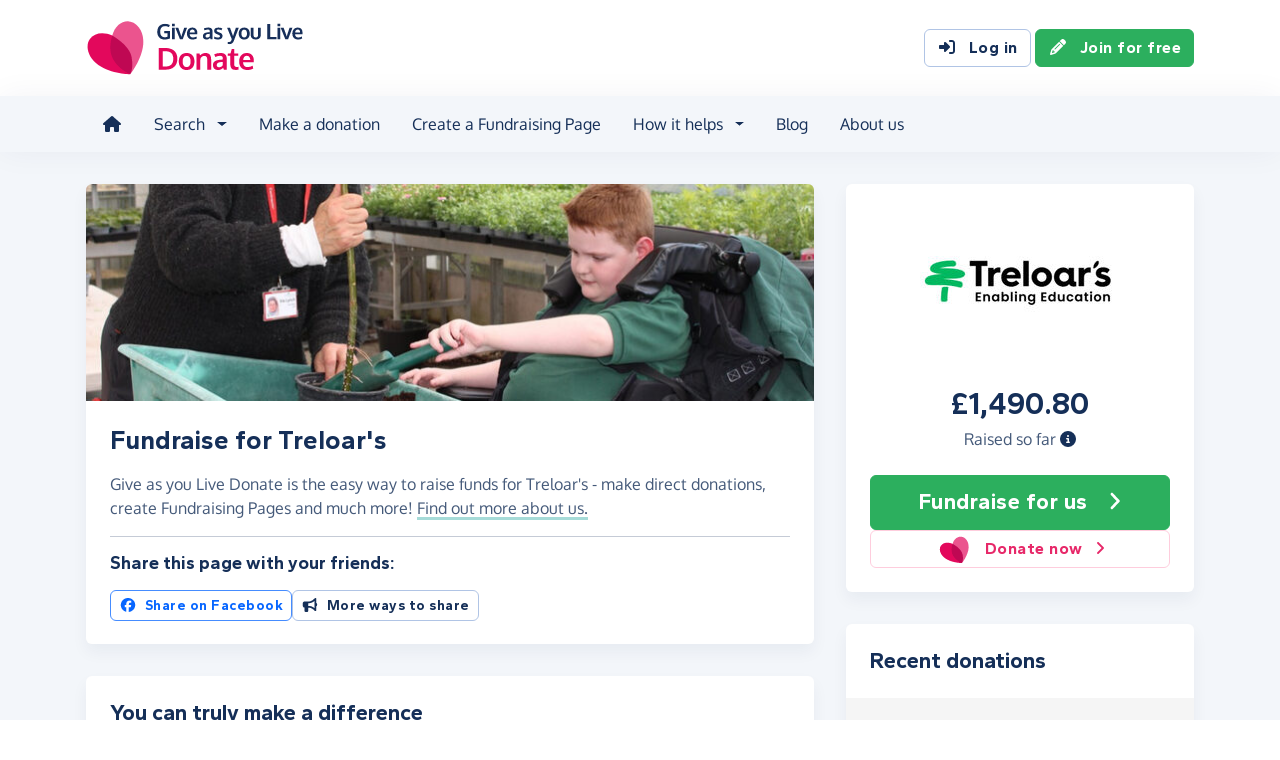

--- FILE ---
content_type: image/svg+xml
request_url: https://donate.giveasyoulive.com/images/common/illustrations/shopping/giant-mobile-browsing-02.svg
body_size: 12058
content:
<svg xmlns="http://www.w3.org/2000/svg" id="Layer_2" viewBox="0 0 2495.81 2296.52"><defs><linearGradient id="_ÂÁ_Ï_ÌÌ_È_ËÂÌÚ_42" x1="1846.03" x2="1846.11" y1="1103.66" y2="1115.79" gradientTransform="rotate(13.28 1846.408 1112.47)" gradientUnits="userSpaceOnUse"><stop offset="0" stop-color="#d3d5fc"/><stop offset=".32" stop-color="#cfd0fc"/><stop offset=".64" stop-color="#c3c4fc"/><stop offset=".97" stop-color="#afaffc"/><stop offset="1" stop-color="#aeaefc"/></linearGradient><style>.cls-14,.cls-4,.cls-5{fill:none}.cls-14,.cls-18,.cls-19,.cls-4,.cls-5{stroke-miterlimit:10}.cls-14,.cls-18,.cls-19{stroke-linecap:round}.cls-21{fill:#f95f6a}.cls-22{fill:#f89f4f}.cls-26{fill:#f6a19e}.cls-27{fill:#fdc854}.cls-28{fill:#fff}.cls-29{fill:#ff9976}.cls-31{fill:#ffc5ae}.cls-32{fill:#fb9c98}.cls-33{fill:#efeefe}.cls-34{fill:#ff7550}.cls-35{fill:#644}.cls-36{fill:#8754af}.cls-38{fill:#d2dcf7}.cls-39{fill:#a6de99}.cls-40{fill:#bbb4f8}.cls-41{fill:#b0c5ff}.cls-42{fill:#aeaefc}.cls-43{fill:#ce3a5e}.cls-44{fill:#d0c5fd}.cls-49{fill:#191245}.cls-50{fill:#4463cd}.cls-51{fill:#8847b2}.cls-52{fill:#653087}.cls-53{fill:#2e3192}.cls-4{stroke:#f89f4f;stroke-width:1.84px}.cls-5{stroke:#7bc46a;stroke-width:13.48px}.cls-18,.cls-19{fill:#494949;stroke:#fff}.cls-18{stroke-width:7.51px}.cls-19{stroke-width:5.99px}.cls-14{stroke-width:7.72px;stroke:#8847b2}</style></defs><g><path d="M137.93 2282.47h2134.49c135.73-252.35 203.41-572.28 83.51-874.57-99.43-250.67-334.86-506.9-615.06-537.02-288.46-31.01-342.66 207.92-792.3 320.94-434.48 109.21-615.6-55.63-796.6 117.55C-66.21 1518.11 11.64 1934.9 21.5 1984.34c22.44 112.46 63.94 211.48 116.42 298.13Z" style="fill:#bdd9f2;opacity:.65"/><path d="M2483.3 1791.71c-51.19 11.34-262.59 64-359.66 252.86-37.19 72.35-63.22 175.64-51.36 244.61h245.29c30.3-23.26 58.53-50.13 81.18-77.76 132.76-161.98 93.86-374.41 84.54-419.7Z" class="cls-39"/><path d="M2189.9 2289.17c112.59-210.22 235.53-353.78 235.53-353.78" class="cls-5"/><path d="M2244.34 2191.89c-4.6-40.15-9.2-80.29-13.81-120.44M2345.43 2042.11c33.86-9.03 67.71-18.05 101.57-27.08" class="cls-5"/><path d="M2190.92 1257.05c-14.43-37.54-28.28-92.61-17.32-153.75 9.75-54.41 31.39-70.42 37.97-74.77 5.78-3.83 27.37-16.82 45.39-8.56 19.49 8.94 23.08 37.39 24.8 51.01 9.65 76.45-66.51 160.64-90.84 186.07ZM2171.34 1341.19c21.53-33.96 57.5-77.91 113.12-105.56 49.5-24.61 75.25-16.77 82.67-14.09 6.52 2.36 29.82 11.95 33.93 31.34 4.44 20.98-16.26 40.82-26.17 50.32-55.63 53.31-168.63 42.36-203.55 37.98ZM2160.1 1345.86c-35.95-18.02-83.27-49.41-116.36-101.98-29.44-46.79-24.22-73.19-22.29-80.84 1.7-6.73 8.9-30.87 27.79-36.9 20.43-6.52 42.24 12.09 52.69 21 58.62 50.01 59.03 163.54 58.18 198.72ZM2125.37 1499.25c21.65-33.91 57.99-77.65 114.81-104.68 50.57-24.06 77.19-15.77 84.86-12.95 6.75 2.48 30.87 12.5 35.39 32.1 4.89 21.21-16.11 40.9-26.17 50.32-56.44 52.89-172.89 40.14-208.89 35.21ZM2116.96 1492.63c-35.49-15.12-82.67-42.33-117.49-90.6-30.99-42.96-27.58-68.47-26.19-75.89 1.22-6.52 6.67-29.99 24.38-36.84 19.16-7.41 41.16 9.09 51.69 16.99 59.11 44.34 66.32 152.7 67.61 186.35ZM2016.61 1871.75c21.65-33.91 57.99-77.65 114.81-104.68 50.57-24.06 77.19-15.77 84.86-12.95 6.75 2.48 30.87 12.5 35.39 32.1 4.89 21.21-16.11 40.9-26.17 50.32-56.44 52.89-172.89 40.14-208.89 35.21ZM2008.2 1865.13c-35.49-15.12-82.67-42.33-117.49-90.6-30.99-42.96-27.58-68.47-26.19-75.89 1.22-6.52 6.67-29.99 24.38-36.84 19.16-7.41 41.16 9.09 51.69 16.99 59.11 44.34 66.32 152.7 67.61 186.35ZM2068.21 1690.47c21.53-33.96 57.5-77.91 113.12-105.56 49.5-24.61 75.25-16.77 82.67-14.09 6.52 2.36 29.82 11.95 33.93 31.34 4.44 20.98-16.26 40.82-26.17 50.32-55.63 53.31-168.63 42.36-203.55 37.98ZM2061.69 1692.8c-35.29-19.29-81.47-52.33-112.66-106.05-27.76-47.8-21.61-74.01-19.41-81.58 1.93-6.66 9.99-30.54 29.08-35.89 20.65-5.79 41.79 13.58 51.91 22.86 56.81 52.06 53.19 165.53 51.08 200.66Z" class="cls-39"/><path d="M1945.03 2041.58c80.45-203.78 248-838.22 249.68-844.6l16.65 4.39c-1.69 6.39-169.49 641.81-250.31 846.53l-16.01-6.32Z" class="cls-39"/><rect width="1233.9" height="1729.59" x="618.41" y="551.07" class="cls-50" rx="91.13" ry="91.13"/><path d="M752.96 611.26h964.82c39.08 0 70.81 31.73 70.81 70.81v1402.57c0 26.01-21.12 47.12-47.12 47.12H729.28c-26.01 0-47.12-21.12-47.12-47.12V682.07c0-39.08 31.73-70.81 70.81-70.81Z" class="cls-33"/><path d="M1852.32 774.13h15.27c11.11 0 20.14 9.02 20.14 20.14v140.3c0 11.11-9.02 20.14-20.14 20.14h-15.27V774.14ZM1852.32 972.41h15.27c11.11 0 20.14 9.02 20.14 20.14v50.01c0 11.11-9.02 20.14-20.14 20.14h-15.27v-90.29ZM1298.21 2177.98h-123.92c-18.58 0-33.64 15.06-33.64 33.64s15.06 33.64 33.64 33.64h123.92c18.58 0 33.64-15.06 33.64-33.64s-15.06-33.64-33.64-33.64Z" class="cls-53"/><path d="M1737.43 611.26H733.95c-28.25 0-51.16 22.86-51.16 51.06v31.69h1105.8v-31.69c0-28.2-22.91-51.06-51.16-51.06Z" style="fill:#c5c2f9"/><ellipse cx="1727.76" cy="652.63" class="cls-33" rx="14.41" ry="14.38"/><ellipse cx="1667.55" cy="652.63" class="cls-33" rx="14.41" ry="14.38"/><ellipse cx="1607.35" cy="652.63" class="cls-33" rx="14.41" ry="14.38"/><path d="M993.72 611.26h481.52c0 51.78-42.04 93.83-93.83 93.83h-293.87c-51.78 0-93.83-42.04-93.83-93.83Z" class="cls-50"/><path d="M220.07 1864.53c0 2.93-2.38 5.31-5.31 5.31s-5.31-2.38-5.31-5.31 2.38-5.31 5.31-5.31 5.31 2.38 5.31 5.31Z" class="cls-27"/><rect width="427.24" height="140.81" x="1015.01" y="1808.28" class="cls-40" rx="70.4" ry="70.4"/><path d="M1128.67 1913.54v-66.8h32.5c5.4 0 9.92.6 13.55 1.8 3.63 1.2 6.37 3.05 8.2 5.55 1.83 2.5 2.75 5.78 2.75 9.85 0 3.73-.83 6.88-2.5 9.45-1.67 2.57-4.4 4.48-8.2 5.75 4.47 1.13 7.7 3.07 9.7 5.8 2 2.73 3 6.2 3 10.4 0 6.27-2.13 10.87-6.4 13.8-4.27 2.93-11 4.4-20.2 4.4h-32.4Zm14.6-39.9h16.1c4.33 0 7.33-.58 9-1.75s2.5-3.12 2.5-5.85-.82-4.6-2.45-5.8c-1.63-1.2-4.65-1.8-9.05-1.8h-16.1v15.2Zm0 28.2h16.1c3.33 0 5.98-.28 7.95-.85 1.97-.57 3.38-1.48 4.25-2.75.87-1.27 1.3-2.93 1.3-5s-.43-3.73-1.3-5c-.87-1.27-2.28-2.18-4.25-2.75-1.97-.57-4.62-.85-7.95-.85h-16.1v17.2ZM1227.36 1914.54c-9.27 0-16.47-2.32-21.6-6.95-5.13-4.63-7.7-11.85-7.7-21.65v-39.2h14.6v39.2c0 3.53.55 6.47 1.65 8.8 1.1 2.33 2.75 4.1 4.95 5.3 2.2 1.2 4.9 1.8 8.1 1.8s5.98-.6 8.15-1.8c2.17-1.2 3.8-2.97 4.9-5.3 1.1-2.33 1.65-5.27 1.65-8.8v-39.2h14.6v39.2c0 9.8-2.57 17.02-7.7 21.65-5.13 4.63-12.33 6.95-21.6 6.95ZM1290.36 1913.54v-25.3l-25.7-41.5h17.1l16 27.8 15.8-27.8h17.1l-25.7 41.5v25.3h-14.6Z" class="cls-28"/><path d="M1839.12 1428.59c-.42-10.16 7.48-18.73 17.63-19.14 10.15-.42 18.72 7.48 19.14 17.63.42 10.15-7.48 18.73-17.63 19.14l.64 15.66" style="stroke:#8847b2;stroke-width:7.51px;stroke-linecap:round;stroke-miterlimit:10;fill:none"/><path d="m2003.78 1682.18-26.01-202.92-.41.02-103.46 4.25-25.87 1.06-103.87 4.26-9.3 204.37 121.53-4.99-2.6-63.43c-.29-7.14 5.26-13.17 12.4-13.46 7.14-.29 13.17 5.26 13.46 12.4l2.6 63.43 121.53-4.99Z" class="cls-21"/><path d="M1887.1 1519.58c-.19-4.53-4.01-8.06-8.55-7.87a8.21 8.21 0 0 0-7.87 8.55 8.21 8.21 0 0 0 8.55 7.87 8.21 8.21 0 0 0 7.87-8.55ZM1854.25 1520.93a8.21 8.21 0 0 0-8.55-7.87c-4.53.19-8.06 4.01-7.87 8.55.19 4.53 4.01 8.06 8.55 7.87a8.21 8.21 0 0 0 7.87-8.55Z" class="cls-53"/><path d="m1846.07 1524.56 1.92 46.8M1878.92 1523.21l1.92 46.8" class="cls-18"/><path d="m1742.626 1488.898 236.49-9.705.708 17.245-236.49 9.705z" class="cls-43"/><path d="m1795.649 1178.875 104.442-4.286 2.877 70.121-104.442 4.286z" class="cls-50"/><path d="m1771.81 1196.38 76.48-37.82 79.33 31.42" class="cls-14"/><path d="m1901.31 1174.56-1.72.07c.89 28.22-21.12 51.95-49.39 53.11-28.27 1.16-52.15-20.69-53.57-48.89l-2.21.09c-60.66 2.49-107.82 53.68-105.33 114.35s49.33-2.02 49.33-2.02l8.1 197.37 228.35-9.37-8.1-197.37 48.9-2.01c-2.49-60.66-53.68-107.82-114.35-105.33Z" class="cls-41"/><path d="M1905.12 1174.47c6.9 14.88 13.48 33.43 16.34 57.54 6.89 57.89-15.88 78.42-17.89 140.26-.89 27.29 2.22 64.26 19 109.14l52.28-2.14-8.1-197.37 48.9-2.01c-2.44-59.39-51.55-105.83-110.54-105.42Z" class="cls-41"/><path d="m1926.55 1281.09-44.13 1.81.87 21.09c.5 12.19 10.78 21.66 22.97 21.16s21.66-10.78 21.16-22.97l-.87-21.09Z" class="cls-50"/><path d="M1827.2 1124.74c-.43-10.43 7.68-19.23 18.11-19.66 10.43-.43 19.23 7.68 19.66 18.11.43 10.43-7.68 19.23-18.11 19.66l.66 16.09" class="cls-14"/><circle cx="1846.09" cy="1112.24" r="9.85" style="fill:url(#_ÂÁ_Ï_ÌÌ_È_ËÂÌÚ_42)" transform="rotate(-13.28 1846.432 1112.382)"/><path d="M1526.63 1928.88h652.01v351.89h-652.01z" class="cls-29"/><path d="M2179.02 2132.9v62.93h-326.39v-62.93z" class="cls-34"/><path d="M2033.92 1928.88h56.22v351.89h-56.22z" class="cls-34"/><path d="M1296.91 1928.88h652.01v351.89h-652.01z" class="cls-31"/><path d="M1713.83 1971.54h202.34v106.63h-202.34z" style="fill:#eeebfe"/><path d="M1728.42 2047.11h172.93v7.73h-172.93zM1728.42 2025.04h172.93v7.73h-172.93zM1780.9 2002.97h120.46v7.73H1780.9z" class="cls-44"/><path d="M1949.69 2132.9v62.93h-652.78v-62.93z" class="cls-29"/><path d="M1636.99 2280.77h-62.93v-351.89h62.93z" class="cls-29"/><path d="M1875.84 2221.85h51.03v51.03h-51.03z" style="fill:#f26d6d"/><path d="m1817.05 1912.893 168.6.647-.063 16.14-168.598-.647z" class="cls-36"/><path d="m1968.4 1886.98-89.18-23.4-7.16 14.87-17.75-.07c-8.58-.03-15.6-6.63-16.31-15.02h-.04s-16.79 6.73-16.04 49.51l158.96.61.04-10.22c.03-7.64-5.12-14.34-12.51-16.28Z" class="cls-22"/><path d="M1922.12 1884.87a5.755 5.755 0 0 0-11.19-2.69 5.755 5.755 0 0 0 11.19 2.69Z" class="cls-36"/><circle cx="1894.15" cy="1878.14" r="5.75" class="cls-36"/><path d="m1879.22 1863.58-7.16 14.87-17.75-.07c-8.58-.03-15.6-6.63-16.31-15.02h-.04" style="stroke-linejoin:round;stroke-linecap:round;stroke:#8754af;stroke-width:6.25px;fill:none"/><path d="M1543.96 1758.9h228.8v169.99h-228.8z" style="fill:#f9e0d2" transform="rotate(180 1658.355 1843.89)"/><path d="M1510.78 1758.9h33.18v169.99h-33.18z" class="cls-31"/><path d="M1612.83 1810.87h-51.31v-38.12h51.31z" class="cls-28"/><path d="m1209.22 2054.6 18.87 194.39c1.75 18.03 16.9 31.78 35.01 31.78h265.52c18.11 0 33.26-13.75 35.01-31.78l18.87-194.39h-373.29Zm288.48 190.49 12.58-143c.76-8.69 8.13-15.1 16.44-14.3 8.32.8 14.44 8.5 13.67 17.19l-12.58 143c-.76 8.69-8.13 15.1-16.44 14.3-8.32-.8-14.44-8.5-13.67-17.19Zm-56.36-142.55c0-8.35 6.77-15.12 15.12-15.12s15.12 6.77 15.12 15.12v144.98c0 8.35-6.77 15.12-15.12 15.12s-15.12-6.77-15.12-15.12v-144.98Zm-60.49 0c0-8.35 6.77-15.12 15.12-15.12s15.12 6.77 15.12 15.12v144.98c0 8.35-6.77 15.12-15.12 15.12s-15.12-6.77-15.12-15.12v-144.98Zm-60.49 0c0-8.35 6.77-15.12 15.12-15.12s15.12 6.77 15.12 15.12v144.98c0 8.35-6.77 15.12-15.12 15.12s-15.12-6.77-15.12-15.12v-144.98Zm-55.14-14.75c8.32-.8 15.68 5.6 16.44 14.3l12.58 143c.76 8.69-5.36 16.39-13.67 17.19-8.32.8-15.68-5.6-16.44-14.3l-12.58-143c-.76-8.69 5.36-16.39 13.67-17.19Z" class="cls-21"/><path d="m1269.35 1942.97 108.37 108.37 3.58-3.58-109.94-109.94c.46-.69 1-1.35 1.61-1.97.58-.58 1.2-1.09 1.85-1.53l109.96 109.96 3.58-3.58-108.44-108.44c3.99-.68 8.23.51 11.31 3.59l102.49 102.49c5.04 5.04 5.04 13.21 0 18.25-5.04 5.04-13.21 5.04-18.25 0l-102.49-102.49c-3.03-3.03-4.24-7.2-3.62-11.14Z" class="cls-53"/><path d="m1384.78 2044.29-109.96-109.96c1.56-1.07 3.3-1.75 5.09-2.06l108.44 108.44-3.58 3.58ZM1377.72 2051.35l-108.37-108.37c.28-1.81.95-3.57 2.01-5.15l109.94 109.94-3.58 3.58Z" class="cls-49"/><path d="m1211.69 2080.04-2.55-25.44h373.29l-2.53 26.68s-367.96-1.22-368.22-1.24Z" class="cls-43"/><rect width="384.71" height="33.82" x="1203.62" y="2037.58" class="cls-21" rx="8.51" ry="8.51" transform="rotate(180 1395.975 2054.49)"/><circle cx="1395.79" cy="2054.6" r="14.16" class="cls-49"/><circle cx="1395.79" cy="2054.6" r="10.26" class="cls-53"/><path d="M25.1 2288.12h2424.96" style="stroke:#bbb4f8;stroke-width:16.8px;stroke-linecap:round;stroke-miterlimit:10;fill:none"/><path d="M1410.74 270.47c-2.73-.54-5.84-1.32-9.19-2.45-11.89-4-18.75-9.72-20.68-7.81-2.3 2.28 5.76 12.07 3.44 14.28-1.83 1.75-8.67-2.68-11.6-4.88-3.65-2.75-7.65-5.78-8.99-10.57l-5.61.72-1.51-13.09 14.26-1.01c5.37-1.52 14.04-2.78 23.55.77 11.16 4.16 17.3 12.64 20.39 18.62 1.44 2.79-1 6.03-4.08 5.42Z" class="cls-32"/><path d="M1189.33 202.56c-3.19-20.08-28.61-27.07-41.97-11.75-9.01 10.33-14.08 22.09-14.06 33.8.06 33.85 43.65 53.02 48.06 57.02 36.08 32.66 179.47-21.33 179.47-21.33l-3.57-16.36s-71.89-4.69-140.22 6.97c-6.01-5.03-16.5-15.23-23.05-31.52a77.917 77.917 0 0 1-4.66-16.83Z" class="cls-33"/><path d="M1427.12 531.34s-13.54 8.23-1.56 21.77l65.73 1.33a9.03 9.03 0 0 0-6.01-9.2l-40-13.99-18.17.08Z" class="cls-32"/><path d="M1197.03 328.18s51.27-156.36 136.87-100.66c0 0 21.58 12.12 36.11 54.8C1384.54 325 1446.27 534 1446.27 534l-18.73-1.53s-95.22-147.3-112.02-197.82l-15.44 61.63-103.06-68.1Z" class="cls-32"/><path d="m1300.89 394.48-107.02-72.45c-12.73 27.33-21.38 47.51-21.38 47.51l-29.62-5.73-71.4 108.6 33.49 32.81c13.95 13.67 32.82 21.14 52.34 20.68 41.95-.97 110.73-20.78 143.57-131.42Z" class="cls-31"/><path d="m1317.89 338.91 2.86-9.79c-.54-.06-1.09-.11-1.63-.17l-1.23 9.95Z" style="fill:none"/><path d="m1318.06 329.36-6.27-12.36" style="stroke:#2e3192;stroke-width:5.6px;stroke-miterlimit:10;fill:none"/><path d="M1063.08 478.24c9.47 13.97 18.94 27.93 28.41 41.9 8.53 8.05 33.23 29.18 69.26 31.05 0 0 26.43 1.38 55.15-12.8 76.8-37.92 98.44-181.01 99.45-188.2 3.04 26.32 10.57 50.32 17.37 80.7 10.52 47.07 17.04 65.12 30.99 100.36h15.83l-10.92-249.41c-2.94-52.48-63.63-81.75-105.29-49.7-6.52 5.01-12.37 11.45-17.17 19.66-33.55 57.41-70.23 143.04-70.23 143.04l-29.62-5.73-83.23 89.14Z" class="cls-32"/><path d="M1215.89 538.39c35.59-16.83 72.64-54.15 92.45-133.41-66.39-31.08-94.48-57.68-105.08-70.33-15.92 33.53-27.34 60.19-27.34 60.19l-29.62-5.73c-32.87 11.77-65.74 23.55-98.6 35.32.62 11.82 4.51 60.5 43.78 95.71 8.13 7.29 32.62 29.24 69.26 31.05 25.13 1.24 44.18-7.62 55.15-12.8Z" class="cls-31"/><path d="M1361.83 529.56s-13.63 8.08-1.79 21.75l65.72 2.05a9.008 9.008 0 0 0-5.91-9.26l-39.84-14.42-18.17-.12Z" class="cls-32"/><path d="m1374.08 280.92 42.4-38.64" style="stroke:#653087;stroke-width:8.18px;stroke-linecap:round;stroke-miterlimit:10;fill:none"/><path d="M1404.14 258.44a72.153 72.153 0 0 0-7.88 4.76c-9.97 6.94-14.8 14.12-17.11 12.86-2.76-1.49 2.09-12.78-.67-14.21-2.18-1.13-7.34 4.84-9.47 7.68-2.65 3.54-5.55 7.45-5.5 12.26l-5.09 2.72 7.01 12.34 8.35-4.55c5.4-.04 13.81-1.22 21.7-7.09 9.23-6.88 12.65-16.4 13.91-22.8.59-3-2.54-5.38-5.26-3.97Z" class="cls-32"/><path d="M1188.79 286.59c.7-15.26 1.31-27.25 1.74-35.45 0 0 8.82-73.52-14.64-100.49a61.146 61.146 0 0 0-4.14-4.32c-8.06-7.65-21.22-4.73-25.71 5.43-1.53 3.45-2.97 6.99-4.34 10.6-24.8 65.81-11.13 131.65 4.97 176.48 1.43 3.98 3.33 7.69 5.62 11.08" class="cls-33"/><path d="M1148.83 137.48c-14.97 16.29-30.23 35.69-44.27 58.57-55.37 90.27-59.8 182.83-57.78 233.96 15.36.48 38.2-.55 64.43-8.44a201.432 201.432 0 0 0 57.23-27.7c7.37-13.36 67.74-126.55 14.78-216.21-7.31-12.37-18.1-26.55-34.39-40.18Z" class="cls-21"/><path d="M1192.34 203.75c4.6 27.58 9.86 66.1 11.72 106.5l151.9-30.84 8.8 19.96s-127.16 63.3-173.51 52.67c-31.27-7.17-56.69-77.45-69.91-122.42-6.19-21.05 4.57-43.35 24.89-51.61 20.07-8.15 42.54 4.38 46.11 25.75Z" class="cls-33"/><ellipse cx="1166.61" cy="94.45" class="cls-49" rx="20.43" ry="29.25" transform="rotate(-2.14 1167.98 94.656)"/><path d="M1145.23 143.62c-1.29-1.28 16.27-30.17 16.27-30.17l26.24 12.2-9.2 36.43s-15.78-1.17-33.31-18.46Z" class="cls-26"/><path d="M1202.33 70.08c1.46.88 12.61 7.76 16.42 21.03 5.06 17.62-3.89 42.72-21.82 46.34-17.16 3.46-34.92-14.28-37.9-32.38-2.64-16.04 5.76-35.72 20.29-39.78 10.21-2.85 19.98 2.99 23 4.8Z" class="cls-26"/><path d="M927.67 137.56c-3.46-23.58 2.12-55.2 22.24-64.63 19.33-9.07 35.36 10.21 54.09.8 18.68-9.39 9.68-34.12 26.74-52.96 26-28.69 97.39-28.73 118.46 6.58 9.65 16.16 9.98 41.8-2.4 56.93-14.54 17.77-35.14 6.96-55.1 26.35-18.37 17.86-9.18 35.07-25.69 45.87-20.48 13.4-41.94-8.31-62.93 4.87-20.38 12.8-12.97 42.96-26.57 44.81-15.52 2.11-43.65-33.34-48.84-68.64Z" class="cls-49"/><path d="M1172.29 113.83c5.87-5.76-3.72-17.03 2.81-26.38 7.03-10.07 21.77-2.29 35.77-12.91 9.54-7.25 18.3-22.72 12.43-34.68-5.05-10.28-19.76-15.56-29.51-11.8-10.98 4.23-8.21 17.04-21.03 24.41-11.14 6.4-17.62-.23-28.07 5.34-11.37 6.06-20.06 24.8-13.33 40 7.93 17.92 33.81 23.03 40.94 16.03Z" class="cls-49"/><path d="M1177.38 102.27a7.754 7.754 0 0 0-6.6-8.75 7.754 7.754 0 0 0-8.75 6.6 7.754 7.754 0 0 0 6.6 8.75c4.24.59 8.15-2.36 8.75-6.6Z" class="cls-26"/><path d="M841.81 483.62h-91.3c-15.94 0-28.86-12.92-28.86-28.86s12.92-28.86 28.86-28.86h94.72" class="cls-50"/><path d="M786.1 483.53c-13.64-2.55-23.96-14.52-23.96-28.89 0-14.2 10.08-26.06 23.47-28.8" style="stroke-width:2.45px;stroke:#2e3192;stroke-miterlimit:10;fill:none"/><path d="M1035.66 454.75c7.97 0 14.43 6.46 14.43 14.43s-6.46 14.43-14.43 14.43H843.28c-15.94 0-28.86-12.92-28.86-28.86s12.92-28.86 28.86-28.86h192.36c7.97 0 14.43 6.46 14.43 14.43s-6.46 14.43-14.43 14.43H845.23" class="cls-53"/><path d="M1037.45 454.64H848.56" style="stroke:#191245;stroke-width:2.85px;stroke-miterlimit:10;fill:none"/><circle cx="778.57" cy="437.42" r="3.77" class="cls-53"/><circle cx="778.57" cy="468.34" r="3.77" class="cls-53"/><path d="M840.54 551.12H733.79c-18.64 0-33.75-15.11-33.75-33.75s15.11-33.75 33.75-33.75h110.75" class="cls-27"/><path d="M805.97 551.01c-15.94-2.98-28.01-16.97-28.01-33.78M759.47 551.01c-15.94-2.98-28.01-16.97-28.01-33.78" class="cls-4"/><path d="M1067.2 517.37c9.32 0 16.87 7.56 16.87 16.87 0 9.32-7.56 16.87-16.87 16.87H842.26c-18.64 0-33.75-15.11-33.75-33.75s15.11-33.75 33.75-33.75h224.91c9.32 0 16.87 7.56 16.87 16.87 0 9.32-7.56 16.87-16.87 16.87H844.53" class="cls-22"/><path d="M1069.29 517.23H848.44" style="stroke-miterlimit:10;stroke:#f26d6d;stroke-width:3.67px;fill:none"/><path d="M805.78 407.36h193.67v18.54H805.78z" class="cls-40"/><path d="m979.5 377.03-102.52-26.55-8.17 17.11h-20.39c-9.86-.02-17.94-7.58-18.79-17.21h-.05s-19.26 7.79-18.24 56.92l182.59.12v-11.74c.01-8.78-5.92-16.45-14.42-18.65Z" class="cls-43"/><circle cx="919.91" cy="373.26" r="6.61" class="cls-43" transform="rotate(-31.65 920.006 373.265)"/><circle cx="894.18" cy="367.15" r="6.61" class="cls-43"/><path d="M885.17 371.51c0-6.97-1.26-13.65-3.55-19.83l-4.64-1.2-8.17 17.11h-20.39c-9.86-.02-17.94-7.58-18.79-17.21h-.05s-19.26 7.79-18.24 56.92l61.15.04a56.703 56.703 0 0 0 12.69-35.83Z" style="fill:#af2c52"/><path d="m876.97 350.48-8.17 17.11h-20.39c-9.86-.02-17.94-7.58-18.79-17.21h-.05" style="stroke-width:5.67px;stroke:#af2c52;stroke-linejoin:round;stroke-linecap:round;fill:none"/><path d="M781.74 407.44h193.67v18.54H781.74z" style="fill:#d3d5fc"/><path d="m955.46 377.1-102.52-26.55-8.17 17.11h-20.39c-9.86-.02-17.94-7.58-18.79-17.21h-.05s-19.26 7.79-18.24 56.92l182.59.12v-11.74c.01-8.78-5.92-16.45-14.42-18.65Z" class="cls-21"/><circle cx="895.87" cy="373.33" r="6.61" class="cls-43" transform="rotate(-31.65 895.97 373.351)"/><circle cx="870.14" cy="367.23" r="6.61" class="cls-43" transform="rotate(-58.84 870.073 367.234)"/><path d="m852.94 350.56-8.17 17.11h-20.39c-9.86-.02-17.94-7.58-18.79-17.21h-.05" style="stroke:#ce3a5e;stroke-width:5.67px;stroke-linejoin:round;stroke-linecap:round;fill:none"/><path d="M1061.5 1729.35H859.38l11.93-199.48h178.27l11.92 199.48z" class="cls-40"/><circle cx="894.86" cy="1548.05" r="10.43" class="cls-52" transform="rotate(-13.28 895.07 1548.321)"/><circle cx="1026.02" cy="1548.05" r="10.43" class="cls-52" transform="rotate(-13.28 1026.236 1548.31)"/><path d="M1025.73 1548.35v-40.54c0-36.22-29.36-65.58-65.58-65.58h0c-36.22 0-65.58 29.36-65.58 65.58v40.54" style="stroke-width:9.54px;stroke:#bbb4f8;stroke-linecap:round;stroke-miterlimit:10;fill:none"/><path d="M919.6 782.41h68.58v46.04H919.6z" class="cls-36"/><path d="M988.99 782.41h-1.13c-.17 18.52-15.24 33.49-33.8 33.49-18.56 0-33.63-14.96-33.8-33.49h-1.45c-39.83 0-72.13 32.29-72.13 72.13s32.39 0 32.39 0v129.6h149.94v-129.6h32.11c0-39.83-32.29-72.13-72.13-72.13Z" class="cls-40"/><path d="M1002.67 852.92h-28.98v13.85c0 8 6.49 14.49 14.49 14.49s14.49-6.49 14.49-14.49v-13.85Z" class="cls-36"/><path d="m1061.12 1329.3-14.08-162.39H860.75l-14.08 162.39h96.91v-50.58c0-5.7 4.62-10.31 10.31-10.31 5.7 0 10.31 4.62 10.31 10.31v50.58h96.91Z" class="cls-40"/><path d="M973.54 1196.05c0-3.62-2.93-6.55-6.55-6.55s-6.55 2.93-6.55 6.55 2.93 6.55 6.55 6.55 6.55-2.93 6.55-6.55ZM947.34 1196.05c0-3.62-2.93-6.55-6.55-6.55s-6.55 2.93-6.55 6.55 2.93 6.55 6.55 6.55 6.55-2.93 6.55-6.55Z" class="cls-36"/><path d="M940.71 1198.67V1236M966.91 1198.67V1236" class="cls-19"/><path d="M859.52 1166.92h188.58v13.75H859.52z" class="cls-36"/><rect width="355.96" height="26.04" x="1133.37" y="798.22" class="cls-40" rx="10.5" ry="10.5"/><rect width="355.96" height="26.04" x="1133.37" y="1161.48" class="cls-40" rx="10.5" ry="10.5"/><rect width="423.49" height="112.32" x="1134.12" y="865.51" class="cls-40" rx="25.28" ry="25.28"/><path d="m1186.91 889.78 10.21 21.21 23.32 3.15-17.01 16.27 4.2 23.15-20.72-11.15-20.72 11.15 4.2-23.15-17.01-16.26 23.32-3.16 10.21-21.21zM1266.39 889.78l10.2 21.21 23.33 3.15-17.02 16.27 4.21 23.15-20.72-11.15-20.73 11.15 4.21-23.15-17.01-16.26 23.32-3.16 10.21-21.21zM1345.86 889.78l10.21 21.21 23.32 3.15-17.01 16.27 4.2 23.15-20.72-11.15-20.72 11.15 4.21-23.15-17.02-16.26 23.32-3.16 10.21-21.21zM1425.34 889.78l10.21 21.21 23.32 3.15-17.01 16.27 4.2 23.15-20.72-11.15-20.72 11.15 4.2-23.15-17.01-16.26 23.32-3.16 10.21-21.21zM1504.82 889.78l10.2 21.21 23.32 3.15-17.01 16.27 4.21 23.15-20.72-11.15-20.73 11.15 4.21-23.15-17.01-16.26 23.32-3.16 10.21-21.21z" class="cls-27"/><rect width="423.49" height="112.32" x="1134.12" y="1228.69" class="cls-40" rx="25.28" ry="25.28"/><path d="m1186.91 1252.97 10.21 21.2 23.32 3.16-17.01 16.26 4.2 23.15-20.72-11.15-20.72 11.15 4.2-23.15-17.01-16.26 23.32-3.16 10.21-21.2zM1266.39 1252.97l10.2 21.2 23.33 3.16-17.02 16.26 4.21 23.15-20.72-11.15-20.73 11.15 4.21-23.15-17.01-16.26 23.32-3.16 10.21-21.2zM1345.86 1252.97l10.21 21.2 23.32 3.16-17.01 16.26 4.2 23.15-20.72-11.15-20.72 11.15 4.21-23.15-17.02-16.26 23.32-3.16 10.21-21.2zM1425.34 1252.97l10.21 21.2 23.32 3.16-17.01 16.26 4.2 23.15-20.72-11.15-20.72 11.15 4.2-23.15-17.01-16.26 23.32-3.16 10.21-21.2z" class="cls-27"/><path d="m1504.82 1252.97 10.2 21.2 23.32 3.16-17.01 16.26 4.21 23.15-20.72-11.15-20.73 11.15 4.21-23.15-17.01-16.26 23.32-3.16 10.21-21.2z" style="fill:#8b65b7"/><rect width="423.49" height="112.32" x="1134.12" y="1596" class="cls-40" rx="25.28" ry="25.28"/><path d="m1186.91 1620.27 10.21 21.21 23.32 3.15-17.01 16.26 4.2 23.16-20.72-11.16-20.72 11.16 4.2-23.16-17.01-16.26 23.32-3.15 10.21-21.21zM1266.39 1620.27l10.2 21.21 23.33 3.15-17.02 16.26 4.21 23.16-20.72-11.16-20.73 11.16 4.21-23.16-17.01-16.26 23.32-3.15 10.21-21.21zM1345.86 1620.27l10.21 21.21 23.32 3.15-17.01 16.26 4.2 23.16-20.72-11.16-20.72 11.16 4.21-23.16-17.02-16.26 23.32-3.15 10.21-21.21zM1504.82 1620.27l10.2 21.21 23.32 3.15-17.01 16.26 4.21 23.16-20.72-11.16-20.73 11.16 4.21-23.16-17.01-16.26 23.32-3.15 10.21-21.21zM1415.13 1641.48l-23.32 3.15 17.01 16.26-4.2 23.16 20.72-11.16v-52.62l-10.21 21.21z" class="cls-27"/><path d="m1441.86 1660.89 17.01-16.26-23.32-3.15-10.21-21.21v52.62l20.72 11.16-4.2-23.16z" class="cls-27"/><circle cx="960.44" cy="1629.61" r="47.52" class="cls-28" transform="rotate(-45 960.447 1629.61)"/><rect width="355.96" height="26.04" x="1133.37" y="1526.06" class="cls-40" rx="10.5" ry="10.5"/><path d="M1519.25 1569.77v-10.3c1.87-.93 3.32-1.98 4.35-3.15 1.03-1.17 1.77-2.43 2.2-3.8.43-1.37.65-2.85.65-4.45 0-.8-.09-1.62-.25-2.45-.17-.83-.32-1.65-.45-2.45h-8.5v-7.9h6.3c-1-2.13-1.8-4.18-2.4-6.15-.6-1.97-.9-3.92-.9-5.85 0-4.47 1.03-8.28 3.1-11.45 2.07-3.17 4.93-5.6 8.6-7.3 3.66-1.7 7.9-2.55 12.7-2.55 4.13 0 8 .7 11.6 2.1s7.27 3.57 11 6.5l-4.4 9.5c-3.8-2.33-7.02-3.93-9.65-4.8-2.63-.87-5.22-1.3-7.75-1.3-2.13 0-3.97.37-5.5 1.1-1.54.73-2.73 1.8-3.6 3.2-.87 1.4-1.3 3.07-1.3 5s.27 3.78.8 5.75c.53 1.97 1.1 4.05 1.7 6.25h16.5v7.9h-14.9c.27.8.43 1.58.5 2.35s.1 1.62.1 2.55c0 1.2-.15 2.42-.45 3.65-.3 1.23-.8 2.37-1.5 3.4-.7 1.03-1.65 1.92-2.85 2.65h32.3v12h-48ZM1523.95 845.14v-10.3c1.87-.93 3.32-1.98 4.35-3.15 1.03-1.17 1.77-2.43 2.2-3.8.43-1.37.65-2.85.65-4.45 0-.8-.08-1.62-.25-2.45-.17-.83-.32-1.65-.45-2.45h-8.5v-7.9h6.3c-1-2.13-1.8-4.18-2.4-6.15-.6-1.97-.9-3.92-.9-5.85 0-4.47 1.03-8.28 3.1-11.45 2.07-3.17 4.93-5.6 8.6-7.3 3.67-1.7 7.9-2.55 12.7-2.55 4.13 0 8 .7 11.6 2.1 3.6 1.4 7.27 3.57 11 6.5l-4.4 9.5c-3.8-2.33-7.02-3.93-9.65-4.8-2.63-.87-5.22-1.3-7.75-1.3-2.13 0-3.97.37-5.5 1.1-1.54.73-2.73 1.8-3.6 3.2-.87 1.4-1.3 3.07-1.3 5s.27 3.78.8 5.75c.53 1.97 1.1 4.05 1.7 6.25h16.5v7.9h-14.9c.27.8.43 1.58.5 2.35s.1 1.62.1 2.55c0 1.2-.15 2.42-.45 3.65-.3 1.23-.8 2.37-1.5 3.4-.7 1.03-1.65 1.92-2.85 2.65h32.3v12h-48ZM1579.35 845.14v-10.3c1.87-.93 3.32-1.98 4.35-3.15 1.03-1.17 1.77-2.43 2.2-3.8.43-1.37.65-2.85.65-4.45 0-.8-.08-1.62-.25-2.45-.17-.83-.32-1.65-.45-2.45h-8.5v-7.9h6.3c-1-2.13-1.8-4.18-2.4-6.15-.6-1.97-.9-3.92-.9-5.85 0-4.47 1.03-8.28 3.1-11.45 2.07-3.17 4.93-5.6 8.6-7.3 3.67-1.7 7.9-2.55 12.7-2.55 4.13 0 8 .7 11.6 2.1 3.6 1.4 7.27 3.57 11 6.5l-4.4 9.5c-3.8-2.33-7.02-3.93-9.65-4.8-2.63-.87-5.22-1.3-7.75-1.3-2.13 0-3.97.37-5.5 1.1-1.54.73-2.73 1.8-3.6 3.2-.87 1.4-1.3 3.07-1.3 5s.27 3.78.8 5.75c.53 1.97 1.1 4.05 1.7 6.25h16.5v7.9h-14.9c.27.8.43 1.58.5 2.35s.1 1.62.1 2.55c0 1.2-.15 2.42-.45 3.65-.3 1.23-.8 2.37-1.5 3.4-.7 1.03-1.65 1.92-2.85 2.65h32.3v12h-48ZM1524.25 1204.32v-10.3c1.87-.93 3.32-1.98 4.35-3.15 1.03-1.17 1.77-2.43 2.2-3.8.43-1.37.65-2.85.65-4.45 0-.8-.08-1.62-.25-2.45-.17-.83-.32-1.65-.45-2.45h-8.5v-7.9h6.3c-1-2.13-1.8-4.18-2.4-6.15-.6-1.97-.9-3.92-.9-5.85 0-4.47 1.03-8.28 3.1-11.45 2.07-3.17 4.93-5.6 8.6-7.3 3.67-1.7 7.9-2.55 12.7-2.55 4.13 0 8 .7 11.6 2.1 3.6 1.4 7.27 3.57 11 6.5l-4.4 9.5c-3.8-2.33-7.02-3.93-9.65-4.8-2.63-.87-5.22-1.3-7.75-1.3-2.13 0-3.97.37-5.5 1.1-1.54.73-2.73 1.8-3.6 3.2-.87 1.4-1.3 3.07-1.3 5s.27 3.78.8 5.75c.53 1.97 1.1 4.05 1.7 6.25h16.5v7.9h-14.9c.27.8.43 1.58.5 2.35s.1 1.62.1 2.55c0 1.2-.15 2.42-.45 3.65-.3 1.23-.8 2.37-1.5 3.4-.7 1.03-1.65 1.92-2.85 2.65h32.3v12h-48ZM1579.65 1204.32v-10.3c1.87-.93 3.32-1.98 4.35-3.15 1.03-1.17 1.77-2.43 2.2-3.8.43-1.37.65-2.85.65-4.45 0-.8-.08-1.62-.25-2.45-.17-.83-.32-1.65-.45-2.45h-8.5v-7.9h6.3c-1-2.13-1.8-4.18-2.4-6.15-.6-1.97-.9-3.92-.9-5.85 0-4.47 1.03-8.28 3.1-11.45 2.07-3.17 4.93-5.6 8.6-7.3 3.67-1.7 7.9-2.55 12.7-2.55 4.13 0 8 .7 11.6 2.1 3.6 1.4 7.27 3.57 11 6.5l-4.4 9.5c-3.8-2.33-7.02-3.93-9.65-4.8-2.63-.87-5.22-1.3-7.75-1.3-2.13 0-3.97.37-5.5 1.1-1.54.73-2.73 1.8-3.6 3.2-.87 1.4-1.3 3.07-1.3 5s.27 3.78.8 5.75c.53 1.97 1.1 4.05 1.7 6.25h16.5v7.9h-14.9c.27.8.43 1.58.5 2.35s.1 1.62.1 2.55c0 1.2-.15 2.42-.45 3.65-.3 1.23-.8 2.37-1.5 3.4-.7 1.03-1.65 1.92-2.85 2.65h32.3v12h-48ZM1635.05 1204.32v-10.3c1.87-.93 3.32-1.98 4.35-3.15 1.03-1.17 1.77-2.43 2.2-3.8.43-1.37.65-2.85.65-4.45 0-.8-.08-1.62-.25-2.45-.17-.83-.32-1.65-.45-2.45h-8.5v-7.9h6.3c-1-2.13-1.8-4.18-2.4-6.15-.6-1.97-.9-3.92-.9-5.85 0-4.47 1.03-8.28 3.1-11.45 2.07-3.17 4.93-5.6 8.6-7.3 3.67-1.7 7.9-2.55 12.7-2.55 4.13 0 8 .7 11.6 2.1 3.6 1.4 7.27 3.57 11 6.5l-4.4 9.5c-3.8-2.33-7.02-3.93-9.65-4.8-2.63-.87-5.22-1.3-7.75-1.3-2.13 0-3.97.37-5.5 1.1-1.54.73-2.73 1.8-3.6 3.2-.87 1.4-1.3 3.07-1.3 5s.27 3.78.8 5.75c.53 1.97 1.1 4.05 1.7 6.25h16.5v7.9h-14.9c.27.8.43 1.58.5 2.35s.1 1.62.1 2.55c0 1.2-.15 2.42-.45 3.65-.3 1.23-.8 2.37-1.5 3.4-.7 1.03-1.65 1.92-2.85 2.65h32.3v12h-48Z" class="cls-40"/><path d="m788.44 1960.32-7.26-22.71c1.74-2.14 11.61-14.7 8.73-31.2-.55-3.16-2.33-12.53-10.55-19.59-7.86-6.75-20.95-10.83-32.51-5.17-1.34.65-11.09 5.62-14.21 16.79-3.19 11.4 1.89 24.38 12.89 32.21l-7.27 14.66c-20.39-10.11-32.13-31.87-28.54-52.91 2.22-12.99 10.02-24.38 21.99-32.06 11.64-7.48 25.25-10.16 36.41-7.19 10.57 2.82 20.2 11.28 26.4 23.22.3.58.59 1.16.88 1.75 4.89-4.42 10.54-7.67 16.56-9.42 18.43-5.35 43.42 1.94 53.34 23.37 8.69 18.77 2.57 41.8-14.55 54.74l-9.87-13.05c11.02-8.34 15.05-22.98 9.57-34.82-6.14-13.27-22.39-17.87-33.93-14.52-5.97 1.73-11.46 6.03-15.44 12 2.15 13.22.69 27.59-4.42 41.52l-8.21 22.38Z" class="cls-38"/><path d="M788.97 1889.33c-7.56-12.01-22.15-16.8-34.74-14.35-12.6 2.45-26.44 12.8-27.13 28.13-.48 10.78 5.66 21.29 15.79 27.42l2.58.09c-10.96-7.84-16.02-20.79-12.84-32.17 3.12-11.17 12.87-16.14 14.21-16.79 11.56-5.66 24.66-1.58 32.51 5.17 8.22 7.06 10 16.43 10.55 19.59 1.31 7.51-.02 14.2-2.02 19.46 7.44-11.19 7.97-25.61 1.09-36.55Z" class="cls-42"/><path d="M734.12 1948.36h241.9v331.2h-241.9z" class="cls-43"/><path d="M613.17 1948.36h241.9v331.2h-241.9z" class="cls-21"/><path d="M855.36 2096.73v34.48H613.18v-34.48z" class="cls-38"/><path d="M976.02 2096.73v34.48H855.07v-34.48z" class="cls-42"/><path d="M907.63 1948.36h29.39v331.2h-29.39z" class="cls-42"/><path d="M679.3 2279.57h34.48v-312.08c-11.69-.71-23.25-1.44-34.48-2.25v314.33Z" class="cls-38"/><path d="M713.78 1948.36H679.3v7.32l34.48-1.44v-5.88z" style="fill:#ffb73f"/><path d="M613.17 1958.43c19.01 2.95 41.78 5.06 66.13 6.81v-9.56l-66.13 2.75ZM855.07 1948.36l-141.3 5.88v13.24c50.54 3.05 103.39 5.58 141.3 11.46v-30.58Z" class="cls-43"/><path d="M679.3 1955.68v9.56c11.23.81 22.79 1.54 34.48 2.25v-13.24l-34.48 1.43Z" class="cls-42"/><path d="M605.8 1923.98h256.65v34.45H605.8z" class="cls-21"/><path d="M672.41 1923.98h34.45v34.45h-34.45z" class="cls-38"/><path d="M862.45 1923.98h120.28v34.45H862.45z" class="cls-43"/><path d="M910.1 1923.98h34.45v34.45H910.1z" class="cls-42"/><path d="m227.49 1415.89.49 17.18s-4.28 6.78-4.45 17.05c-.03 1.96-.32 16.95 10.73 28.42 4.97 5.16 13.62 11.04 17.33 8.61 4.01-2.64 2.44-15.21 2.42-14.91l-1.56-54.61-24.96-1.74Z" class="cls-32"/><path d="M161.35 1602.22v-53.16c0-47.49 38.5-85.99 85.99-85.99h0c47.49 0 85.99 38.5 85.99 85.99v53.16" style="stroke:#ffc5ae;stroke-width:12.51px;stroke-linecap:round;stroke-miterlimit:10;fill:none"/><path d="M93.34 1928.19h264.99l-15.63-350.2H108.97l-15.63 350.2z" class="cls-43"/><path d="M133.99 1928.19h264.99l-15.63-350.2H149.62l-15.63 350.2z" style="fill:#d8cecf"/><path d="M338.79 1601.83c0-7.56 6.12-13.68 13.68-13.68s13.68 6.12 13.68 13.68-6.12 13.68-13.68 13.68-13.68-6.12-13.68-13.68ZM166.82 1601.83c0-7.56 6.12-13.68 13.68-13.68s13.68 6.12 13.68 13.68-6.12 13.68-13.68 13.68-13.68-6.12-13.68-13.68Z" class="cls-43"/><path d="M180.89 1602.22v-53.16c0-47.49 38.5-85.99 85.99-85.99h0c47.49 0 85.99 38.5 85.99 85.99v53.16" style="stroke-width:12.51px;stroke:#f9e0d2;stroke-linecap:round;stroke-miterlimit:10;fill:none"/><circle cx="266.48" cy="1753.09" r="64.11" class="cls-43"/><path d="m568.82 2233.43 13.03-160.93H521.5l20.75 160.93h26.57z" class="cls-35"/><path d="M524.9 2267.44h128.45v12.29H524.9z" class="cls-52"/><path d="M540.65 2229.68s-12.77 5.17-12.08 37.76h121.11v-7.79c0-5.82-3.94-10.91-9.58-12.36l-68.2-17.61h-31.26Z" class="cls-51"/><path d="m420.79 1490.78 105.15 682.6c1.61 10.47 10.63 18.2 21.22 18.2h16.57c11.3 0 20.67-8.74 21.43-20.02 12.16-182.54 29.14-644.97 26.67-709.96-3.33-87.78-39.95-176-39.95-176-31.28 3.05-139.17 2.76-172.47 0-2.7 35.08 8.03 99.98 9 141.6.85 36.46 8.86 32.34 12.37 63.58Z" class="cls-21"/><path d="M849.97 973.43c-3.03-25.32-1.09-31.7 1.46-32.47 3.5-1.07 12.07 7.31 11.21 17.44-.61 7.09-5.67 13.13-12.66 15.03ZM703.02 1062.69c-8.69 6.63-15.92 12.79-20.77 18.07-25.04-31.05-43.98-55.27-55.2-69.73-2.99-3.85-43.49-56.06-84.33-77.89-8.14-4.35-16.89-7.82-22.4-3.98-6.92 4.82-4.76 18.39-4.36 20.68 0 0 52.09 153.44 123.56 192.35 19.58 10.66 45.17 3.89 72.02-11.55 1.88-21.91-1.95-46.72-8.51-67.95Z" class="cls-35"/><path d="M837.87 1017.41a992.93 992.93 0 0 0 14.6-17.06c.65-.78 1.28-1.53 1.87-2.25 5.36-6.46 8.36-10.28 8.36-10.28l-9.43-2.39-18.86-4.77s-55.03 30.34-100.32 60.22c-1.05.69-2.1 1.39-3.14 2.08-4.17 2.78-8.24 5.54-12.16 8.28-7.5 5.23-14.44 10.32-20.49 15.12 1.24 13.36 3.89 27.33 6.57 41.5 1.57 8.29 3.45 16.11 5.51 23.42 40.87-23.15 84.81-66.74 114.94-99.82 4.51-4.95 8.71-9.67 12.55-14.05Z" class="cls-35"/><path d="m851.97 1001.21 11.89-11.98s23.6-12.19 21.86-19.92c-1.74-7.74-8.32-14.12-8.32-14.12s22.63-14.89 17.99-20.5c-4.64-5.61-24.76 13.73-24.76 13.73l-36.21 32.24 17.56 20.55ZM296.69 2233.43l-20.13-160.93h56.67l-9.97 160.93h-26.57zM315.43 999.87c-12.91 14.56-32.09 23.81-53.52 23.81-5.56 0-10.96-.64-16.15-1.82-21.34 79.61-42.94 217.7-17.78 411.21l24.89 1.04a5227.858 5227.858 0 0 1 27.89-237.92c11.56-65.44 23.11-130.88 34.67-196.32Z" class="cls-35"/><path d="M252.87 1434.11c16.48 15.3 18.82 20.7 17.55 22.67-1.75 2.72-12.29 1.97-17.49-5.34-3.64-5.11-3.68-12.07-.06-17.34Z" class="cls-32"/><path d="M228.83 1052.8c24.27 6.23 48.54 12.46 72.82 18.69 22.68-38.98 45.35-77.96 68.03-116.95l-.3-38.7c-12.72 1.6-33.27 5.84-54.93 18.58-19.66 11.57-31.25 24.85-40.23 35.33-12.72 14.84-32.49 41.91-45.39 83.04Z" class="cls-27"/><path d="M282.47 2258.4c.91-9.3 4.67-16.05 6.9-19.46 0 0 18.35 10.74 36.92 0 2.15 2.73 7.16 9.83 7.79 20.12.4 6.5-1.12 11.72-2.29 14.79h-48.01c-.95-3.5-1.96-8.91-1.32-15.45Z" class="cls-21"/><path d="M277.89 2267.44h60.81v12.29h-60.81z" class="cls-52"/><path d="M292.43 2229.68h31.25l2.82.73c3.17 2.26 11.42 10.67 10.86 37.04h-57c-.7-32.59 12.08-37.76 12.08-37.76Z" class="cls-51"/><path d="m294.3 2197.77 26.45-.17c6.1-.04 11.24-4.55 12.08-10.59l96.21-696.22-4.63-191.29-138.06-13.89s-39.35 85.13-37.89 221.48c.63 58.47 24.05 536.94 33.51 679.25.43 6.48 5.83 11.48 12.33 11.43Z" class="cls-21"/><path d="M286.35 1285.61c1.13-47.39 3.72-97.23 8.21-149.25 5.03-58.41 11.96-113.85 20.15-166.08 4.58-29.25 28.25-51.76 57.7-54.82 28.74-2.99 58.72-5.8 84.17-12.3l59.77 16.9a57.059 57.059 0 0 1 26.45 16.26c7.85 8.52 11.83 18.34 14.08 27.69 11.04 45.8 3.53 174.43 5.89 239.4.72 19.82 2.92 48.92 9.96 84.27a680.427 680.427 0 0 1-91.24 12.55c-77.16 5.32-143.81-3.34-195.13-14.62Z" class="cls-27"/><path d="M464.13 789.61c1.86 1.35 15.99 11.89 19.55 30.13 4.72 24.22-10.24 56.83-34.71 59.57-23.42 2.63-45.14-23.26-47.01-47.88-1.66-21.82 11.93-47.22 31.89-50.95 14.03-2.62 26.44 6.36 30.28 9.14Z" class="cls-35"/><path d="m420.1 916.89 37.04-.53c5.16-.07 9.23-4.57 8.98-9.92l-2.12-45.1-50.76-.74-2.37 46.33c-.28 5.47 3.95 10.04 9.23 9.96Z" class="cls-35"/><path d="M438.49 918.7c16.28 0 31.07-3.31 42.26-8.7l-24.18-6.84c-16.88 4.31-35.75 6.99-54.92 9.18 10.38 3.98 23.07 6.35 36.83 6.35Z" class="cls-35"/><path d="M604.58 1336.48c-44.21 14.68-138.83 37.74-225.07 30.17-45.2-3.97-83.79-13.7-114.31-23.98 11.37-111.67 33.5-271.3 44.87-382.97l253.25 24.24c3.74 59.39 8.51 120.29 14.44 182.59 4.15 43.53 21.87 128.04 26.82 169.95Z" class="cls-27"/><path d="M403.59 867.01c-9.13-1.24-18.09-7.99-20.05-17.6-1.28-6.25.86-11.51 1.93-13.73-11.66 2.03-21.81-6.15-22.76-15.34-1.01-9.73 8.32-20.3 20.89-19.6-6.5-5.58-8.74-14.5-5.67-21.92 3.94-9.51 14.42-11.27 14.96-11.35 0-1.08.07-12.68 8.25-18.05 8.58-5.64 23.19-2.53 31.46 9.8.05-1.39.42-8.51 5.93-12.89 6.68-5.32 16.77-3.31 22.69 1.81 7.85 6.78 6.57 17.43 6.45 18.31 7.31-3.97 15.76-1.9 19.34 3.61 3.8 5.85.45 13.02.26 13.41 6.9 1.77 12.54 5.9 13.15 10.57.83 6.35-7.44 15.4-21.4 15.99-.02 5.84-2.71 11.23-7.22 13.67-6.58 3.55-16.61.57-21.4-8.25 6.45.96 11.45 6.2 12.12 12.64.68 6.55-3.28 12.78-9.54 14.96.37.44 4.66 5.62 2.84 12.12-1.95 6.97-9.62 8.91-11.09 9.28-10.12 2.58-18.42-5.65-18.95-6.19-.68.79-9.38 10.5-22.18 8.77Z" class="cls-34"/><path d="M456.73 827.04c-.54-6.27 4.11-11.79 10.38-12.33 6.27-.54 11.79 4.11 12.33 10.38.54 6.27-4.11 11.79-10.38 12.33-6.27.54-11.79-4.11-12.33-10.38Z" class="cls-35"/><path d="M613.63 991.16c-27.74-36.18-61.54-56.99-89.79-68.91 3.73 9.28 7.61 20.04 11.15 32.18 6.75 23.17 10.76 46.06 12.14 83.47l15.7 21.34 50.8-68.08Z" class="cls-27"/></g></svg>